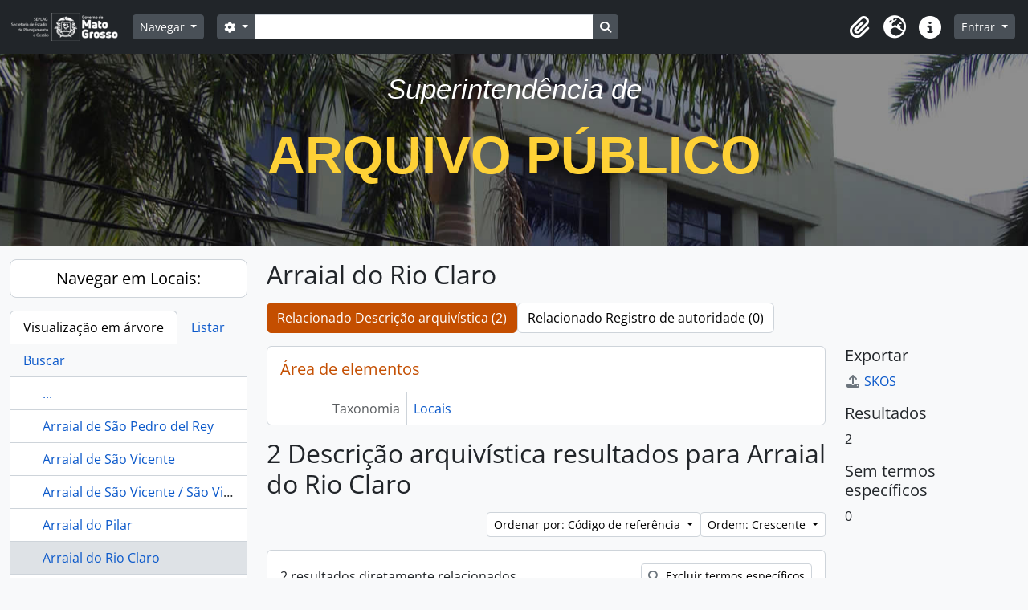

--- FILE ---
content_type: text/html; charset=utf-8
request_url: http://atom.apmt.mt.gov.br/index.php/arraial-do-rio-claro
body_size: 11075
content:
<!DOCTYPE html>
<html lang="pt_BR" dir="ltr">
  <head>
        <meta charset="utf-8">
    <meta name="viewport" content="width=device-width, initial-scale=1">
    <title>Term browse - Arraial do Rio Claro - Arquivo Público - Atom</title>
        <link rel="shortcut icon" href="/favicon.ico">
    <script defer src="/dist/js/vendor.bundle.51cf3c3989802bda6211.js"></script><script defer src="/dist/js/arDominionB5Plugin.bundle.ee01f345bf45cf8bd842.js"></script><link href="/dist/css/arDominionB5Plugin.bundle.5e47f9f2330e33f54f04.css" rel="stylesheet">
      </head>
  <body class="d-flex flex-column min-vh-100 term index show-edit-tooltips">
        <div class="visually-hidden-focusable p-3 border-bottom">
  <a class="btn btn-sm btn-secondary" href="#main-column">
    Skip to main content  </a>
</div>
    



<header id="top-bar" class="navbar navbar-expand-lg navbar-dark bg-dark" role="navigation" aria-label="Main navigation">
  <div class="container-fluid">
          <a class="navbar-brand d-flex flex-wrap flex-lg-nowrap align-items-center py-0 me-0" href="/index.php/" title="Início" rel="home">
                  <img alt="AtoM logo" class="d-inline-block my-2 me-3" height="35" src="/plugins/arDominionB5Plugin/images/logo.png" />                      </a>
        <button class="navbar-toggler atom-btn-secondary my-2 me-1 px-1" type="button" data-bs-toggle="collapse" data-bs-target="#navbar-content" aria-controls="navbar-content" aria-expanded="false">
      <i 
        class="fas fa-2x fa-fw fa-bars" 
        data-bs-toggle="tooltip"
        data-bs-placement="bottom"
        title="Toggle navigation"
        aria-hidden="true">
      </i>
      <span class="visually-hidden">Toggle navigation</span>
    </button>
    <div class="collapse navbar-collapse flex-wrap justify-content-end me-1" id="navbar-content">
      <div class="d-flex flex-wrap flex-lg-nowrap flex-grow-1">
        <div class="dropdown my-2 me-3">
  <button class="btn btn-sm atom-btn-secondary dropdown-toggle" type="button" id="browse-menu" data-bs-toggle="dropdown" aria-expanded="false">
    Navegar  </button>
  <ul class="dropdown-menu mt-2" aria-labelledby="browse-menu">
    <li>
      <h6 class="dropdown-header">
        Navegar      </h6>
    </li>
                  <li id="node_browseInformationObjects">
          <a class="dropdown-item" href="/index.php/informationobject/browse" title="Descrições arquivísticas">Descrições arquivísticas</a>        </li>
                        <li id="node_browseActors">
          <a class="dropdown-item" href="/index.php/actor/browse" title="Registros de autoridade">Registros de autoridade</a>        </li>
                        <li id="node_browseRepositories">
          <a class="dropdown-item" href="/index.php/repository/browse" title="Instituições arquivísticas">Instituições arquivísticas</a>        </li>
                        <li id="node_browseFunctions">
          <a class="dropdown-item" href="/index.php/function/browse" title="Funções">Funções</a>        </li>
                        <li id="node_browseSubjects">
          <a class="dropdown-item" href="/index.php/taxonomy/index/id/35" title="Assuntos">Assuntos</a>        </li>
                        <li id="node_browseDigitalObjects">
          <a class="dropdown-item" href="/index.php/informationobject/browse?view=card&amp;onlyMedia=1&amp;topLod=0" title="Objetos digitais">Objetos digitais</a>        </li>
                        <li id="node_browsePlaces">
          <a class="dropdown-item" href="/index.php/taxonomy/index/id/42" title="Locais">Locais</a>        </li>
            </ul>
</div>
        <form
  id="search-box"
  class="d-flex flex-grow-1 my-2"
  role="search"
  action="/index.php/informationobject/browse">
  <h2 class="visually-hidden">Buscar</h2>
  <input type="hidden" name="topLod" value="0">
  <input type="hidden" name="sort" value="relevance">
  <div class="input-group flex-nowrap">
    <button
      id="search-box-options"
      class="btn btn-sm atom-btn-secondary dropdown-toggle"
      type="button"
      data-bs-toggle="dropdown"
      data-bs-auto-close="outside"
      aria-expanded="false">
      <i class="fas fa-cog" aria-hidden="true"></i>
      <span class="visually-hidden">Opções de busca</span>
    </button>
    <div class="dropdown-menu mt-2" aria-labelledby="search-box-options">
              <div class="px-3 py-2">
          <div class="form-check">
            <input
              class="form-check-input"
              type="radio"
              name="repos"
              id="search-realm-global"
              checked
              value>
            <label class="form-check-label" for="search-realm-global">
              Busca global            </label>
          </div>
                            </div>
        <div class="dropdown-divider"></div>
            <a class="dropdown-item" href="/index.php/informationobject/browse?showAdvanced=1&topLod=0">
        Busca avançada      </a>
    </div>
    <input
      id="search-box-input"
      class="form-control form-control-sm dropdown-toggle"
      type="search"
      name="query"
      autocomplete="off"
      value=""
      placeholder=""
      data-url="/index.php/search/autocomplete"
      data-bs-toggle="dropdown"
      aria-label=""
      aria-expanded="false">
    <ul id="search-box-results" class="dropdown-menu mt-2" aria-labelledby="search-box-input"></ul>
    <button class="btn btn-sm atom-btn-secondary" type="submit">
      <i class="fas fa-search" aria-hidden="true"></i>
      <span class="visually-hidden">Busque na página de navegação</span>
    </button>
  </div>
</form>
      </div>
      <div class="d-flex flex-nowrap flex-column flex-lg-row align-items-strech align-items-lg-center">
        <ul class="navbar-nav mx-lg-2">
                    <li class="nav-item dropdown d-flex flex-column">
  <a
    class="nav-link dropdown-toggle d-flex align-items-center p-0"
    href="#"
    id="clipboard-menu"
    role="button"
    data-bs-toggle="dropdown"
    aria-expanded="false"
    data-total-count-label="registros adicionados"
    data-alert-close="Fechar"
    data-load-alert-message="Ocorreu um erro ao carregar o conteúdo da área de transferência."
    data-export-alert-message="A área de transferência está vazia para este tipo de entidade."
    data-export-check-url="/index.php/clipboard/exportCheck"
    data-delete-alert-message="Note que: os itens da área de transferência que foram desmarcados serão removidos quando a página for atualizada. Você pode voltar a selecioná-los agora, ou recarregar a página para removê-los completamente. Clicando na ordenação ou na visualização da impressão também irá recarregar a página - então, qualquer coisa que esteja atualmente desmarcada será perdida!">
    <i
      class="fas fa-2x fa-fw fa-paperclip px-0 px-lg-2 py-2"
      data-bs-toggle="tooltip"
      data-bs-placement="bottom"
      data-bs-custom-class="d-none d-lg-block"
      title="Clipboard"
      aria-hidden="true">
    </i>
    <span class="d-lg-none mx-1" aria-hidden="true">
      Clipboard    </span>
    <span class="visually-hidden">
      Clipboard    </span>
  </a>
  <ul class="dropdown-menu dropdown-menu-end mb-2" aria-labelledby="clipboard-menu">
    <li>
      <h6 class="dropdown-header">
        Clipboard      </h6>
    </li>
    <li class="text-muted text-nowrap px-3 pb-2">
      <span
        id="counts-block"
        data-information-object-label="Descrição arquivística"
        data-actor-object-label="Registro de autoridade"
        data-repository-object-label="Instituição arquivística">
      </span>
    </li>
                  <li id="node_clearClipboard">
          <a class="dropdown-item" href="/index.php/" title="Clear all selections">Clear all selections</a>        </li>
                        <li id="node_goToClipboard">
          <a class="dropdown-item" href="/index.php/clipboard/view" title="Go to clipboard">Go to clipboard</a>        </li>
                        <li id="node_loadClipboard">
          <a class="dropdown-item" href="/index.php/clipboard/load" title="Load clipboard">Load clipboard</a>        </li>
                        <li id="node_saveClipboard">
          <a class="dropdown-item" href="/index.php/clipboard/save" title="Save clipboard">Save clipboard</a>        </li>
            </ul>
</li>
                      <li class="nav-item dropdown d-flex flex-column">
  <a
    class="nav-link dropdown-toggle d-flex align-items-center p-0"
    href="#"
    id="language-menu"
    role="button"
    data-bs-toggle="dropdown"
    aria-expanded="false">
    <i
      class="fas fa-2x fa-fw fa-globe-europe px-0 px-lg-2 py-2"
      data-bs-toggle="tooltip"
      data-bs-placement="bottom"
      data-bs-custom-class="d-none d-lg-block"
      title="Idioma"
      aria-hidden="true">
    </i>
    <span class="d-lg-none mx-1" aria-hidden="true">
      Idioma    </span>
    <span class="visually-hidden">
      Idioma    </span>  
  </a>
  <ul class="dropdown-menu dropdown-menu-end mb-2" aria-labelledby="language-menu">
    <li>
      <h6 class="dropdown-header">
        Idioma      </h6>
    </li>
          <li>
        <a class="dropdown-item" href="/index.php/arraial-do-rio-claro?sf_culture=en&amp;sort=referenceCode&amp;sortDir=asc&amp;listLimit=100" title="English">English</a>      </li>
          <li>
        <a class="dropdown-item" href="/index.php/arraial-do-rio-claro?sf_culture=fr&amp;sort=referenceCode&amp;sortDir=asc&amp;listLimit=100" title="Français">Français</a>      </li>
          <li>
        <a class="dropdown-item" href="/index.php/arraial-do-rio-claro?sf_culture=es&amp;sort=referenceCode&amp;sortDir=asc&amp;listLimit=100" title="Español">Español</a>      </li>
          <li>
        <a class="dropdown-item" href="/index.php/arraial-do-rio-claro?sf_culture=nl&amp;sort=referenceCode&amp;sortDir=asc&amp;listLimit=100" title="Nederlands">Nederlands</a>      </li>
          <li>
        <a class="dropdown-item" href="/index.php/arraial-do-rio-claro?sf_culture=pt_BR&amp;sort=referenceCode&amp;sortDir=asc&amp;listLimit=100" title="Português do Brasil">Português do Brasil</a>      </li>
      </ul>
</li>
                    <li class="nav-item dropdown d-flex flex-column">
  <a
    class="nav-link dropdown-toggle d-flex align-items-center p-0"
    href="#"
    id="quick-links-menu"
    role="button"
    data-bs-toggle="dropdown"
    aria-expanded="false">
    <i
      class="fas fa-2x fa-fw fa-info-circle px-0 px-lg-2 py-2"
      data-bs-toggle="tooltip"
      data-bs-placement="bottom"
      data-bs-custom-class="d-none d-lg-block"
      title="Atalhos"
      aria-hidden="true">
    </i>
    <span class="d-lg-none mx-1" aria-hidden="true">
      Atalhos    </span> 
    <span class="visually-hidden">
      Atalhos    </span>
  </a>
  <ul class="dropdown-menu dropdown-menu-end mb-2" aria-labelledby="quick-links-menu">
    <li>
      <h6 class="dropdown-header">
        Atalhos      </h6>
    </li>
                  <li id="node_home">
          <a class="dropdown-item" href="/index.php/" title="Início">Início</a>        </li>
                        <li id="node_about">
          <a class="dropdown-item" href="/index.php/about" title="Sobre">Sobre</a>        </li>
                        <li id="node_help">
          <a class="dropdown-item" href="http://docs.accesstomemory.org/" title="Ajuda">Ajuda</a>        </li>
                                                      <li id="node_privacy">
          <a class="dropdown-item" href="/index.php/privacy" title="Privacy Policy">Privacy Policy</a>        </li>
            </ul>
</li>
        </ul>
              <div class="dropdown my-2">
    <button class="btn btn-sm atom-btn-secondary dropdown-toggle" type="button" id="user-menu" data-bs-toggle="dropdown" data-bs-auto-close="outside" aria-expanded="false">
      Entrar    </button>
    <div class="dropdown-menu dropdown-menu-lg-end mt-2" aria-labelledby="user-menu">
      <div>
        <h6 class="dropdown-header">
          Possui uma conta?        </h6>
      </div>
      <form class="mx-3 my-2" action="/index.php/user/login" method="post">        <input type="hidden" name="_csrf_token" value="4f6b25b786e73b202d9977b69bb14887" id="csrf_token" /><input type="hidden" name="next" value="http://atom.apmt.mt.gov.br/index.php/arraial-do-rio-claro" id="next" />        <div class="mb-3"><label class="form-label" for="email">E-mail<span aria-hidden="true" class="text-primary ms-1"><strong>*</strong></span><span class="visually-hidden">Este campo é obrigatório.</span></label><input type="text" name="email" class="form-control-sm form-control" id="email" /></div>        <div class="mb-3"><label class="form-label" for="password">Senha<span aria-hidden="true" class="text-primary ms-1"><strong>*</strong></span><span class="visually-hidden">Este campo é obrigatório.</span></label><input type="password" name="password" class="form-control-sm form-control" autocomplete="off" id="password" /></div>        <button class="btn btn-sm atom-btn-secondary" type="submit">
          Entrar        </button>
      </form>
    </div>
  </div>
      </div>
    </div>
  </div>
</header>

  <div id="site-slogan" style="height:240px; background-image:url(http://www.gestao.mt.gov.br/apmmt/header-bg-d.jpg); background-position:center; ">
    <div class="container">
      <div class="row">
        <div class="span12">
          <span>
            <br />
            <div class="intro-lead-in" align="center" style="margin-bottom: 25px; font-family: 'Droid Serif','Helvetica Neue',Helvetica,Arial,sans-serif; font-size: 35px; font-style: italic; line-height: 40px; color:#FFF; ">
              Superintendência de 
            </div>
            <div class="intro-heading" align="center" style="margin-bottom: 50px; text-transform: uppercase; font-family: Montserrat,'Helvetica Neue',Helvetica,Arial,sans-serif; font-size: 65px; font-weight: 700; line-height: 75px; color:#fed136">
              Arquivo Público
            </div>
          </span>
        </div>
      </div>
    </div>
  </div>

    
<div id="wrapper" class="container-xxl pt-3 flex-grow-1">
            <div class="row">
    <div id="sidebar" class="col-md-3">
      
  
  
<h2 class="d-grid">
  <button
    class="btn btn-lg atom-btn-white text-wrap"
    type="button"
    data-bs-toggle="collapse"
    data-bs-target="#collapse-treeview"
    aria-expanded="true"
    aria-controls="collapse-treeview">
    Navegar em Locais:  </button>
</h2>

<div class="collapse show" id="collapse-treeview">

      <ul class="nav nav-tabs border-0" id="treeview-menu" role="tablist">

      <li class="nav-item" role="presentation">
        <button
          class="nav-link active"
          id="treeview-tab"
          data-bs-toggle="tab"
          data-bs-target="#treeview"
          type="button"
          role="tab"
          aria-controls="treeview"
          aria-selected="true">
          Visualização em árvore        </button>
      </li>

      <li class="nav-item" role="presentation">
        <button
          class="nav-link"
          id="treeview-list-tab"
          data-bs-toggle="tab"
          data-bs-target="#treeview-list"
          type="button"
          role="tab"
          aria-controls="treeview-list"
          aria-selected="true">
          Listar        </button>
      </li>

      <li class="nav-item" role="presentation">
        <button
          class="nav-link"
          id="treeview-search-tab"
          data-bs-toggle="tab"
          data-bs-target="#treeview-search"
          type="button"
          role="tab"
          aria-controls="treeview-search"
          aria-selected="true">
          Buscar        </button>
      </li>

    </ul>
  
  <div class="tab-content mb-3" id="treeview-content">

    <div class="tab-pane fade show active" id="treeview" role="tabpanel" aria-labelledby="treeview-tab" data-current-id="181563" data-browser="false">

      <ul class="list-group rounded-0">

                              
        
                      <li class="list-group-item more" data-xhr-location="/index.php/arraial-de-sao-pedro-del-rey/term/treeView" data-content=""><span class="text text-truncate"><a href="#">...</a></span></li>          
                                    <li class="list-group-item" data-xhr-location="/index.php/arraial-de-sao-pedro-del-rey/term/treeView" data-content="Arraial de São Pedro del Rey"><span class="text text-truncate"><a href="/index.php/arraial-de-sao-pedro-del-rey" title="Arraial de São Pedro del Rey">Arraial de São Pedro del Rey</a></span></li>                          <li class="list-group-item" data-xhr-location="/index.php/arraial-de-sao-vicente/term/treeView" data-content="Arraial de São Vicente"><span class="text text-truncate"><a href="/index.php/arraial-de-sao-vicente" title="Arraial de São Vicente">Arraial de São Vicente</a></span></li>                          <li class="list-group-item" data-xhr-location="/index.php/arraial-de-sao-vicente-sao-vicente-ferreira/term/treeView" data-content="Arraial de São Vicente / São Vicente Ferreira"><span class="text text-truncate"><a href="/index.php/arraial-de-sao-vicente-sao-vicente-ferreira" title="Arraial de São Vicente / São Vicente Ferreira">Arraial de São Vicente / São Vicente Ferreira</a></span></li>                          <li class="list-group-item" data-xhr-location="/index.php/arraial-do-pilar/term/treeView" data-content="Arraial do Pilar"><span class="text text-truncate"><a href="/index.php/arraial-do-pilar" title="Arraial do Pilar">Arraial do Pilar</a></span></li>                      
        
        <li class="list-group-item active" data-xhr-location="/index.php/arraial-do-rio-claro/term/treeView" data-content="Arraial do Rio Claro"><span class="text text-truncate"><a href="/index.php/arraial-do-rio-claro" title="Arraial do Rio Claro">Arraial do Rio Claro</a></span></li>
        
                                    <li class="list-group-item" data-xhr-location="/index.php/arraial-dos-cocaes/term/treeView" data-content="Arraial dos Cocais"><span class="text text-truncate"><a href="/index.php/arraial-dos-cocaes" title="Arraial dos Cocais">Arraial dos Cocais</a></span></li>                          <li class="list-group-item" data-xhr-location="/index.php/arraial-santa-barbara/term/treeView" data-content="Arraial Santa Bárbara"><span class="text text-truncate"><a href="/index.php/arraial-santa-barbara" title="Arraial Santa Bárbara">Arraial Santa Bárbara</a></span></li>                          <li class="list-group-item" data-xhr-location="/index.php/arraial-santana/term/treeView" data-content="Arraial Santana"><span class="text text-truncate"><a href="/index.php/arraial-santana" title="Arraial Santana">Arraial Santana</a></span></li>                          <li class="list-group-item" data-xhr-location="/index.php/arraial-sao-vicente-sao-vicente-ferreira/term/treeView" data-content="Arraial São Vicente / São Vicente Ferreira"><span class="text text-truncate"><a href="/index.php/arraial-sao-vicente-sao-vicente-ferreira" title="Arraial São Vicente / São Vicente Ferreira">Arraial São Vicente / São Vicente Ferreira</a></span></li>                      
                                <li class="list-group-item more" data-xhr-location="/index.php/arraial-sao-vicente-sao-vicente-ferreira/term/treeView" data-content=""><span class="text text-truncate"><a href="#">...</a></span></li>          
        
      </ul>

    </div>

    
      <div class="tab-pane fade" id="treeview-list" role="tabpanel" aria-labelledby="treeview-list-tab" data-error="Erro na lista.">

                  <div class="list-group list-group-flush rounded-0 border">
                          
                            
              <a class="list-group-item list-group-item-action text-truncate" href="/index.php/gs8x-p79h-xmn5" title="[...]">[...]</a>                          
                            
              <a class="list-group-item list-group-item-action text-truncate" href="/index.php/coimbra-2" title="[...] Coimbra">[...] Coimbra</a>                          
                            
              <a class="list-group-item list-group-item-action text-truncate" href="/index.php/levergeria" title="[...] Levergeria">[...] Levergeria</a>                          
                            
              <a class="list-group-item list-group-item-action text-truncate" href="/index.php/lourenco" title="[...] Lourenço">[...] Lourenço</a>                          
                            
              <a class="list-group-item list-group-item-action text-truncate" href="/index.php/melgaco-2" title="[...] Melgaço">[...] Melgaço</a>                          
                            
              <a class="list-group-item list-group-item-action text-truncate" href="/index.php/rio-branco" title="[...] Rio Branco">[...] Rio Branco</a>                          
                            
              <a class="list-group-item list-group-item-action text-truncate" href="/index.php/2o-distrito" title="2º Distrito">2º Distrito</a>                          
                            
              <a class="list-group-item list-group-item-action text-truncate" href="/index.php/3o-distrito" title="3º Distrito">3º Distrito</a>                          
                            
              <a class="list-group-item list-group-item-action text-truncate" href="/index.php/4o-distrito-de-santo-antonio-do-rio-abaixo" title="4º Distrito de Santo Antonio do Rio Abaixo">4º Distrito de Santo Antonio do Rio Abaixo</a>                          
                            
              <a class="list-group-item list-group-item-action text-truncate" href="/index.php/5o-quarteirao-do-2o-distrito" title="5º Quarteirão do 2º Distrito">5º Quarteirão do 2º Distrito</a>                          
                            
              <a class="list-group-item list-group-item-action text-truncate" href="/index.php/acampamento-bority" title="Acampamento Bority">Acampamento Bority</a>                          
                            
              <a class="list-group-item list-group-item-action text-truncate" href="/index.php/acampamento-couto-magalhaes" title="Acampamento Couto Magalhães">Acampamento Couto Magalhães</a>                          
                            
              <a class="list-group-item list-group-item-action text-truncate" href="/index.php/acampamento-couto-magalhaes-em-cuiaba-2" title="Acampamento Couto Magalhães em Cuiabá">Acampamento Couto Magalhães em Cuiabá</a>                          
                            
              <a class="list-group-item list-group-item-action text-truncate" href="/index.php/acampamento-no-rio-negro" title="Acampamento no Rio Negro">Acampamento no Rio Negro</a>                          
                            
              <a class="list-group-item list-group-item-action text-truncate" href="/index.php/acantonamento-de-albuquerque" title="Acantonamento de Albuquerque">Acantonamento de Albuquerque</a>                          
                            
              <a class="list-group-item list-group-item-action text-truncate" href="/index.php/acorizal-mt" title="Acorizal-MT">Acorizal-MT</a>                          
                            
              <a class="list-group-item list-group-item-action text-truncate" href="/index.php/africa-2" title="África">África</a>                          
                            
              <a class="list-group-item list-group-item-action text-truncate" href="/index.php/agua-boa-mt" title="Água Boa-MT">Água Boa-MT</a>                          
                            
              <a class="list-group-item list-group-item-action text-truncate" href="/index.php/agua-clara" title="Água Clara">Água Clara</a>                          
                            
              <a class="list-group-item list-group-item-action text-truncate" href="/index.php/agua-limpa-2" title="Água Limpa">Água Limpa</a>                          
                            
              <a class="list-group-item list-group-item-action text-truncate" href="/index.php/aguacu" title="Aguaçu">Aguaçu</a>                          
                            
              <a class="list-group-item list-group-item-action text-truncate" href="/index.php/alagoas" title="Alagoas">Alagoas</a>                          
                            
              <a class="list-group-item list-group-item-action text-truncate" href="/index.php/albuquerque" title="Albuquerque">Albuquerque</a>                          
                            
              <a class="list-group-item list-group-item-action text-truncate" href="/index.php/aldeia-de-sao-jose-de-massamedes" title="Aldeia de São Jose de Massamedes">Aldeia de São Jose de Massamedes</a>                          
                            
              <a class="list-group-item list-group-item-action text-truncate" href="/index.php/aldeia-do-bom-conselho" title="Aldeia do Bom Conselho">Aldeia do Bom Conselho</a>                          
                            
              <a class="list-group-item list-group-item-action text-truncate" href="/index.php/alemanha" title="Alemanha">Alemanha</a>                          
                            
              <a class="list-group-item list-group-item-action text-truncate" href="/index.php/alferes-comandante-presidio" title="Alferes Comandante Presídio">Alferes Comandante Presídio</a>                          
                            
              <a class="list-group-item list-group-item-action text-truncate" href="/index.php/alta-floresta-mt" title="Alta Floresta-MT">Alta Floresta-MT</a>                          
                            
              <a class="list-group-item list-group-item-action text-truncate" href="/index.php/alto-araguaia-mt" title="Alto Araguaia-MT">Alto Araguaia-MT</a>                          
                            
              <a class="list-group-item list-group-item-action text-truncate" href="/index.php/alto-paraguai" title="Alto Paraguai">Alto Paraguai</a>                          
                            
              <a class="list-group-item list-group-item-action text-truncate" href="/index.php/alto-paraguai-diamantino-vila-do-rosario" title="Alto Paraguai Diamantino e Vila do Rosário">Alto Paraguai Diamantino e Vila do Rosário</a>                          
                            
              <a class="list-group-item list-group-item-action text-truncate" href="/index.php/alto-paraguai-e-diamantino" title="Alto Paraguai e Diamantino">Alto Paraguai e Diamantino</a>                          
                            
              <a class="list-group-item list-group-item-action text-truncate" href="/index.php/alto-paraguay-diamantino" title="Alto Paraguay Diamantino">Alto Paraguay Diamantino</a>                          
                            
              <a class="list-group-item list-group-item-action text-truncate" href="/index.php/amazonas" title="Amazonas">Amazonas</a>                          
                            
              <a class="list-group-item list-group-item-action text-truncate" href="/index.php/andorinhas-e-dardanelos-cachoeiras" title="Andorinhas e Dardanelos (Cachoeiras)">Andorinhas e Dardanelos (Cachoeiras)</a>                          
                            
              <a class="list-group-item list-group-item-action text-truncate" href="/index.php/anna-paranaiba" title="Anna Paranaíba">Anna Paranaíba</a>                          
                            
              <a class="list-group-item list-group-item-action text-truncate" href="/index.php/aparecida-do-taboado" title="Aparecida do Taboado">Aparecida do Taboado</a>                          
                            
              <a class="list-group-item list-group-item-action text-truncate" href="/index.php/apiacas-mt" title="Apiacás-MT">Apiacás-MT</a>                          
                            
              <a class="list-group-item list-group-item-action text-truncate" href="/index.php/aquidauana" title="Aquidauana">Aquidauana</a>                          
                            
              <a class="list-group-item list-group-item-action text-truncate" href="/index.php/aracaju" title="Aracajú">Aracajú</a>                          
                            
              <a class="list-group-item list-group-item-action text-truncate" href="/index.php/araes" title="Araés">Araés</a>                          
                            
              <a class="list-group-item list-group-item-action text-truncate" href="/index.php/aragarcas-go" title="Aragarças-GO">Aragarças-GO</a>                          
                            
              <a class="list-group-item list-group-item-action text-truncate" href="/index.php/araguainha-mt" title="Araguainha-MT">Araguainha-MT</a>                          
                            
              <a class="list-group-item list-group-item-action text-truncate" href="/index.php/araputanga-mt" title="Araputanga-MT">Araputanga-MT</a>                          
                            
              <a class="list-group-item list-group-item-action text-truncate" href="/index.php/arco-do-cego" title="Arco do Cego">Arco do Cego</a>                          
                            
              <a class="list-group-item list-group-item-action text-truncate" href="/index.php/areas" title="Areas">Areas</a>                          
                            
              <a class="list-group-item list-group-item-action text-truncate" href="/index.php/arenapolis-mt" title="Arenápolis-MT">Arenápolis-MT</a>                          
                            
              <a class="list-group-item list-group-item-action text-truncate" href="/index.php/arequipa" title="Arequipa">Arequipa</a>                          
                            
              <a class="list-group-item list-group-item-action text-truncate" href="/index.php/ariba-do-salto" title="Ariba do Salto">Ariba do Salto</a>                          
                            
              <a class="list-group-item list-group-item-action text-truncate" href="/index.php/arica" title="Aricá">Aricá</a>                          
                            
              <a class="list-group-item list-group-item-action text-truncate" href="/index.php/arica-assu" title="Aricá Assú">Aricá Assú</a>                          
                            
              <a class="list-group-item list-group-item-action text-truncate" href="/index.php/arinos" title="Arinos">Arinos</a>                          
                            
              <a class="list-group-item list-group-item-action text-truncate" href="/index.php/aripuana-mt-2" title="[Aripuanã-MT]">[Aripuanã-MT]</a>                          
                            
              <a class="list-group-item list-group-item-action text-truncate" href="/index.php/aripuana-mt" title="Aripuanã-MT">Aripuanã-MT</a>                          
                            
              <a class="list-group-item list-group-item-action text-truncate" href="/index.php/arraial-2" title="Arraial">Arraial</a>                          
                            
              <a class="list-group-item list-group-item-action text-truncate" href="/index.php/arraial-da-meia-ponte" title="Arraial da Meia Ponte">Arraial da Meia Ponte</a>                          
                            
              <a class="list-group-item list-group-item-action text-truncate" href="/index.php/arraial-de-beripocone" title="Arraial de Beripoconé">Arraial de Beripoconé</a>                          
                            
              <a class="list-group-item list-group-item-action text-truncate" href="/index.php/arraial-de-cangas" title="Arraial de Cangas">Arraial de Cangas</a>                          
                            
              <a class="list-group-item list-group-item-action text-truncate" href="/index.php/arraial-de-chapada" title="Arraial de Chapada">Arraial de Chapada</a>                          
                            
              <a class="list-group-item list-group-item-action text-truncate" href="/index.php/arraial-de-diamantino" title="Arraial de Diamantino">Arraial de Diamantino</a>                          
                            
              <a class="list-group-item list-group-item-action text-truncate" href="/index.php/arraial-de-lavrinhas" title="Arraial de Lavrinhas">Arraial de Lavrinhas</a>                          
                            
              <a class="list-group-item list-group-item-action text-truncate" href="/index.php/arraial-de-ouro-fino" title="Arraial de Ouro Fino">Arraial de Ouro Fino</a>                          
                            
              <a class="list-group-item list-group-item-action text-truncate" href="/index.php/arraial-de-santo-antonio-do-rio-das-mortes-dos-araes" title="Arraial de Santo Antônio do Rio das Mortes dos Araés">Arraial de Santo Antônio do Rio das Mortes dos Araés</a>                          
                            
              <a class="list-group-item list-group-item-action text-truncate" href="/index.php/arraial-de-santo-antonio-dos-araes" title="Arraial de Santo Antônio dos Araés">Arraial de Santo Antônio dos Araés</a>                          
                            
              <a class="list-group-item list-group-item-action text-truncate" href="/index.php/arraial-de-sao-francisco-xavier" title="Arraial de São Francisco Xavier">Arraial de São Francisco Xavier</a>                          
                            
              <a class="list-group-item list-group-item-action text-truncate" href="/index.php/arraial-de-sao-pedro-del-rey" title="Arraial de São Pedro del Rey">Arraial de São Pedro del Rey</a>                          
                            
              <a class="list-group-item list-group-item-action text-truncate" href="/index.php/arraial-de-sao-vicente" title="Arraial de São Vicente">Arraial de São Vicente</a>                          
                            
              <a class="list-group-item list-group-item-action text-truncate" href="/index.php/arraial-de-sao-vicente-sao-vicente-ferreira" title="Arraial de São Vicente / São Vicente Ferreira">Arraial de São Vicente / São Vicente Ferreira</a>                          
                            
              <a class="list-group-item list-group-item-action text-truncate" href="/index.php/arraial-do-pilar" title="Arraial do Pilar">Arraial do Pilar</a>                          
                            
              <a class="list-group-item list-group-item-action text-truncate" href="/index.php/arraial-do-rio-claro" title="Arraial do Rio Claro">Arraial do Rio Claro</a>                          
                            
              <a class="list-group-item list-group-item-action text-truncate" href="/index.php/arraial-dos-cocaes" title="Arraial dos Cocais">Arraial dos Cocais</a>                          
                            
              <a class="list-group-item list-group-item-action text-truncate" href="/index.php/arraial-santa-barbara" title="Arraial Santa Bárbara">Arraial Santa Bárbara</a>                          
                            
              <a class="list-group-item list-group-item-action text-truncate" href="/index.php/arraial-santana" title="Arraial Santana">Arraial Santana</a>                          
                            
              <a class="list-group-item list-group-item-action text-truncate" href="/index.php/arraial-sao-vicente-sao-vicente-ferreira" title="Arraial São Vicente / São Vicente Ferreira">Arraial São Vicente / São Vicente Ferreira</a>                          
                            
              <a class="list-group-item list-group-item-action text-truncate" href="/index.php/arraial-velho" title="Arraial Velho">Arraial Velho</a>                          
                            
              <a class="list-group-item list-group-item-action text-truncate" href="/index.php/arrayo-del-tigre" title="Arrayo del Tigre">Arrayo del Tigre</a>                          
                            
              <a class="list-group-item list-group-item-action text-truncate" href="/index.php/arsenal-de-guerra-da-corte-2" title="Arsenal de Guerra da Corte">Arsenal de Guerra da Corte</a>                          
                            
              <a class="list-group-item list-group-item-action text-truncate" href="/index.php/arsenal-real-da-marinha" title="Arsenal Real da Marinha">Arsenal Real da Marinha</a>                          
                            
              <a class="list-group-item list-group-item-action text-truncate" href="/index.php/aruana-ii" title="Aruanã II">Aruanã II</a>                          
                            
              <a class="list-group-item list-group-item-action text-truncate" href="/index.php/assumpcao" title="[Assumpção]">[Assumpção]</a>                          
                            
              <a class="list-group-item list-group-item-action text-truncate" href="/index.php/assumpcao-2" title="Assumpção">Assumpção</a>                          
                            
              <a class="list-group-item list-group-item-action text-truncate" href="/index.php/assumpcion-del-paraguay" title="Assumpcion del Paraguay">Assumpcion del Paraguay</a>                          
                            
              <a class="list-group-item list-group-item-action text-truncate" href="/index.php/assumption" title="Assumption">Assumption</a>                          
                            
              <a class="list-group-item list-group-item-action text-truncate" href="/index.php/assuncao" title="Assunção">Assunção</a>                          
                            
              <a class="list-group-item list-group-item-action text-truncate" href="/index.php/asumpcao" title="Asumpção">Asumpção</a>                          
                            
              <a class="list-group-item list-group-item-action text-truncate" href="/index.php/atira-do-paraguai" title="Atirá do Paraguai">Atirá do Paraguai</a>                          
                            
              <a class="list-group-item list-group-item-action text-truncate" href="/index.php/aveiro" title="Aveiro">Aveiro</a>                          
                            
              <a class="list-group-item list-group-item-action text-truncate" href="/index.php/badajos" title="Badajós">Badajós</a>                          
                            
              <a class="list-group-item list-group-item-action text-truncate" href="/index.php/bahia" title="Bahia">Bahia</a>                          
                            
              <a class="list-group-item list-group-item-action text-truncate" href="/index.php/bahia-negra" title="Bahia Negra">Bahia Negra</a>                          
                            
              <a class="list-group-item list-group-item-action text-truncate" href="/index.php/bahminha" title="Bahminha">Bahminha</a>                          
                            
              <a class="list-group-item list-group-item-action text-truncate" href="/index.php/bahu" title="Bahu">Bahu</a>                          
                            
              <a class="list-group-item list-group-item-action text-truncate" href="/index.php/bahus" title="Bahus">Bahus</a>                          
                            
              <a class="list-group-item list-group-item-action text-truncate" href="/index.php/bahuzinhos" title="Bahuzinhos">Bahuzinhos</a>                          
                            
              <a class="list-group-item list-group-item-action text-truncate" href="/index.php/baixo-paraguai-2" title="Baixo Paraguai">Baixo Paraguai</a>                          
                            
              <a class="list-group-item list-group-item-action text-truncate" href="/index.php/baixo-paraguai" title="[Baixo Paraguai]">[Baixo Paraguai]</a>                          
                            
              <a class="list-group-item list-group-item-action text-truncate" href="/index.php/baixo-paraguai-em-albuquerque" title="Baixo Paraguai em Albuquerque">Baixo Paraguai em Albuquerque</a>                          
                            
              <a class="list-group-item list-group-item-action text-truncate" href="/index.php/baixo-paraguai-em-coimbra" title="Baixo Paraguai em Coimbra">Baixo Paraguai em Coimbra</a>                          
                            
              <a class="list-group-item list-group-item-action text-truncate" href="/index.php/baixo-paraguai-em-miranda" title="Baixo Paraguai em Miranda">Baixo Paraguai em Miranda</a>                          
                            
              <a class="list-group-item list-group-item-action text-truncate" href="/index.php/baixo-paraguai-forte-de-coimbra" title="Baixo Paraguai Forte de Coimbra">Baixo Paraguai Forte de Coimbra</a>                      </div>

                      <nav aria-label="Paginação" class="p-2 bg-white border border-top-0">

              <p class="text-center mb-1 small result-count">
                Exibindo 1-100 de 1195 resultados              </p>

              <ul class="pagination pagination-sm justify-content-center mb-2">
                <li class="page-item disabled previous">
                  <a class="page-link" href="#" tabindex="-1" aria-disabled="true">Anterior</a>
                </li>
                <li class="page-item next">
                  <a class="page-link" href="/index.php/arraial-do-rio-claro?listPage=2&amp;sort=referenceCode&amp;sortDir=asc&amp;listLimit=100" title="Próximo">Próximo</a>                </li>
              </ul>

            </nav>
          
        
      </div>

      <div class="tab-pane fade" id="treeview-search" role="tabpanel" aria-labelledby="treeview-search-tab">

        <form method="get" role="search" class="p-2 bg-white border" action="/index.php/places" data-error="Erro na busca." data-not-found="Não foram encontrados quaisquer resultados." aria-label="Locais">
          <div class="input-group">
            <button class="btn atom-btn-white dropdown-toggle" type="button" id="treeview-search-settings" data-bs-toggle="dropdown" data-bs-auto-close="outside" aria-expanded="false">
              <i aria-hidden="true" class="fas fa-cog"></i>
              <span class="visually-hidden">Opções de busca</span>
            </button>
            <div class="dropdown-menu mt-2" aria-labelledby="treeview-search-settings">
              <div class="px-3 py-2">
                <div class="form-check">
                  <input class="form-check-input" type="radio" name="queryField" id="treeview-search-query-field-1" value="All labels" checked>
                  <label class="form-check-label" for="treeview-search-query-field-1">
                    Todas as etiquetas                  </label>
                </div>
                <div class="form-check">
                  <input class="form-check-input" type="radio" name="queryField" id="treeview-search-query-field-2" value="Preferred label">
                  <label class="form-check-label" for="treeview-search-query-field-2">
                    Etiqueta preferida                  </label>
                </div>
                <div class="form-check">
                  <input class="form-check-input" type="radio" name="queryField" id="treeview-search-query-field-3" value="\'Use for\' labels">
                  <label class="form-check-label" for="treeview-search-query-field-3">
                    'Use para' etiquetas                  </label>
                </div>
              </div>
            </div>
            <input type="text" name="query" class="form-control" aria-label="Buscar Locais" placeholder="Buscar locais" required>
            <button class="btn atom-btn-white" type="submit" id="treeview-search-submit-button" aria-label="Buscar">
              <i aria-hidden="true" class="fas fa-search"></i>
              <span class="visually-hidden">Buscar</span>
            </button>
          </div>
        </form>

      </div>

    
  </div>

</div>

  <h2 class="d-grid">
    <button
      class="btn btn-lg atom-btn-white collapsed text-wrap"
      type="button"
      data-bs-toggle="collapse"
      data-bs-target="#collapse-aggregations"
      aria-expanded="false"
      aria-controls="collapse-aggregations">
      Limite seus resultados por:    </button>
  </h2>

  <div class="collapse" id="collapse-aggregations">

      
    
          

<div class="accordion mb-3">
  <div class="accordion-item aggregation">
    <h2 class="accordion-header" id="heading-subjects">
      <button
        class="accordion-button collapsed"
        type="button"
        data-bs-toggle="collapse"
        data-bs-target="#collapse-subjects"
        aria-expanded="false"
        aria-controls="collapse-subjects">
        Assunto      </button>
    </h2>
    <div
      id="collapse-subjects"
      class="accordion-collapse collapse list-group list-group-flush"
      aria-labelledby="heading-subjects">
      
              <a class="list-group-item list-group-item-action d-flex justify-content-between align-items-center active text-decoration-underline" href="/index.php/arraial-do-rio-claro?sort=referenceCode&amp;sortDir=asc&amp;listLimit=100" title="Todos">Todos</a>          
              
        <a class="list-group-item list-group-item-action d-flex justify-content-between align-items-center text-break" href="/index.php/arraial-do-rio-claro?subjects=1390&amp;sort=referenceCode&amp;sortDir=asc&amp;listLimit=100" title="Camarada, 1 resultados1">Camarada<span class="visually-hidden">, 1 resultados</span><span aria-hidden="true" class="ms-3 text-nowrap">1</span></a>              
        <a class="list-group-item list-group-item-action d-flex justify-content-between align-items-center text-break" href="/index.php/arraial-do-rio-claro?subjects=1407&amp;sort=referenceCode&amp;sortDir=asc&amp;listLimit=100" title="Capitania do Rio de Janeiro, 1 resultados1">Capitania do Rio de Janeiro<span class="visually-hidden">, 1 resultados</span><span aria-hidden="true" class="ms-3 text-nowrap">1</span></a>              
        <a class="list-group-item list-group-item-action d-flex justify-content-between align-items-center text-break" href="/index.php/arraial-do-rio-claro?subjects=1467&amp;sort=referenceCode&amp;sortDir=asc&amp;listLimit=100" title="Congratulação, 1 resultados1">Congratulação<span class="visually-hidden">, 1 resultados</span><span aria-hidden="true" class="ms-3 text-nowrap">1</span></a>              
        <a class="list-group-item list-group-item-action d-flex justify-content-between align-items-center text-break" href="/index.php/arraial-do-rio-claro?subjects=1495&amp;sort=referenceCode&amp;sortDir=asc&amp;listLimit=100" title="Crioulo, 1 resultados1">Crioulo<span class="visually-hidden">, 1 resultados</span><span aria-hidden="true" class="ms-3 text-nowrap">1</span></a>              
        <a class="list-group-item list-group-item-action d-flex justify-content-between align-items-center text-break" href="/index.php/arraial-do-rio-claro?subjects=1631&amp;sort=referenceCode&amp;sortDir=asc&amp;listLimit=100" title="Felicitação, 1 resultados1">Felicitação<span class="visually-hidden">, 1 resultados</span><span aria-hidden="true" class="ms-3 text-nowrap">1</span></a>              
        <a class="list-group-item list-group-item-action d-flex justify-content-between align-items-center text-break" href="/index.php/arraial-do-rio-claro?subjects=1710&amp;sort=referenceCode&amp;sortDir=asc&amp;listLimit=100" title="Informação, 1 resultados1">Informação<span class="visually-hidden">, 1 resultados</span><span aria-hidden="true" class="ms-3 text-nowrap">1</span></a>              
        <a class="list-group-item list-group-item-action d-flex justify-content-between align-items-center text-break" href="/index.php/arraial-do-rio-claro?subjects=1790&amp;sort=referenceCode&amp;sortDir=asc&amp;listLimit=100" title="Militar, 1 resultados1">Militar<span class="visually-hidden">, 1 resultados</span><span aria-hidden="true" class="ms-3 text-nowrap">1</span></a>              
        <a class="list-group-item list-group-item-action d-flex justify-content-between align-items-center text-break" href="/index.php/arraial-do-rio-claro?subjects=1809&amp;sort=referenceCode&amp;sortDir=asc&amp;listLimit=100" title="Mulher, 1 resultados1">Mulher<span class="visually-hidden">, 1 resultados</span><span aria-hidden="true" class="ms-3 text-nowrap">1</span></a>              
        <a class="list-group-item list-group-item-action d-flex justify-content-between align-items-center text-break" href="/index.php/arraial-do-rio-claro?subjects=1829&amp;sort=referenceCode&amp;sortDir=asc&amp;listLimit=100" title="Oficial da administração, 1 resultados1">Oficial da administração<span class="visually-hidden">, 1 resultados</span><span aria-hidden="true" class="ms-3 text-nowrap">1</span></a>              
        <a class="list-group-item list-group-item-action d-flex justify-content-between align-items-center text-break" href="/index.php/arraial-do-rio-claro?subjects=1889&amp;sort=referenceCode&amp;sortDir=asc&amp;listLimit=100" title="Registro, 1 resultados1">Registro<span class="visually-hidden">, 1 resultados</span><span aria-hidden="true" class="ms-3 text-nowrap">1</span></a>          </div>
  </div>
</div>
    
                
                
  </div>


    </div>
    <div id="main-column" role="main" class="col-md-9">
      
  <h1>Arraial do Rio Claro</h1>

  <nav>
  <ul class="nav nav-pills mb-3 d-flex gap-2">
                            <li class="nav-item">
              <a class="btn atom-btn-white active-primary text-wrap active" aria-current="page" href="/index.php/arraial-do-rio-claro" title="Relacionado Descrição arquivística (2)">Relacionado Descrição arquivística (2)</a>          </li>
            <li class="nav-item">
              <a class="btn atom-btn-white active-primary text-wrap" href="#">Relacionado Registro de autoridade (0)</a>
          </li>
  </ul>
</nav>

  
  
  
      <div class="row">
        <div class="col-md-9">
                    
  <div id="content">
    <h2 class="h5 mb-0 atom-section-header"><div class="d-flex p-3 border-bottom text-primary">Área de elementos</div></h2>
    <div class="field text-break row g-0"><h3 class="h6 lh-base m-0 text-muted col-3 border-end text-end p-2">Taxonomia</h3><div class="col-9 p-2"><a href="/index.php/places" title="Locais">Locais</a></div></div>
<div class="field row g-0">
  <h3 class="h6 lh-base m-0 text-muted col-3 border-end text-end p-2">Código</h3>  <div class="col-9 p-2">
          </div>
</div>

<div class="field text-break row g-0"><h3 class="h6 lh-base m-0 text-muted col-3 border-end text-end p-2">Nota(s) de âmbito</h3><div class="col-9 p-2"><ul class="m-0 ms-1 ps-3"></ul></div></div>
<div class="field text-break row g-0"><h3 class="h6 lh-base m-0 text-muted col-3 border-end text-end p-2">Nota(s) de fonte(s)</h3><div class="col-9 p-2"><ul class="m-0 ms-1 ps-3"></ul></div></div>
<div class="field text-break row g-0"><h3 class="h6 lh-base m-0 text-muted col-3 border-end text-end p-2">Nota(s) de exibição</h3><div class="col-9 p-2"><ul class="m-0 ms-1 ps-3"></ul></div></div>
<div class="field row g-0">
  <h3 class="h6 lh-base m-0 text-muted col-3 border-end text-end p-2">Termos hierárquicos</h3>  <div class="col-9 p-2">
    
    <div class="field text-break d-flex flex-wrap"><h4 class="h6 lh-base m-0 text-muted me-2">Arraial do Rio Claro</h4><div><ul class="m-0 ms-1 ps-3"></ul></div></div>  </div>
</div>

<div class="field row g-0">
  <h3 class="h6 lh-base m-0 text-muted col-3 border-end text-end p-2">Termos equivalentes</h3>  <div class="col-9 p-2">
    <div class="field text-break d-flex flex-wrap"><h4 class="h6 lh-base m-0 text-muted me-2">Arraial do Rio Claro</h4><div><ul class="m-0 ms-1 ps-3"></ul></div></div>  </div>
</div>


<div class="field row g-0">
  <h3 class="h6 lh-base m-0 text-muted col-3 border-end text-end p-2">Termos associados</h3>  <div class="col-9 p-2">
    <div class="field text-break d-flex flex-wrap"><h4 class="h6 lh-base m-0 text-muted me-2">Arraial do Rio Claro</h4><div><ul class="m-0 ms-1 ps-3"></ul></div></div>  </div>
</div>
  </div>

  
      <h1>
      2 Descrição arquivística resultados para Arraial do Rio Claro    </h1>

    <div class="d-flex flex-wrap gap-2">
      

      <div class="d-flex flex-wrap gap-2 ms-auto mb-3">
        
<div class="dropdown d-inline-block">
  <button class="btn btn-sm atom-btn-white dropdown-toggle text-wrap" type="button" id="sort-button" data-bs-toggle="dropdown" aria-expanded="false">
    Ordenar por: Código de referência  </button>
  <ul class="dropdown-menu dropdown-menu-end mt-2" aria-labelledby="sort-button">
          <li>
        <a
          href="/index.php/arraial-do-rio-claro?sort=lastUpdated&sortDir=asc&listLimit=100"
          class="dropdown-item">
          Data de modificação        </a>
      </li>
          <li>
        <a
          href="/index.php/arraial-do-rio-claro?sort=alphabetic&sortDir=asc&listLimit=100"
          class="dropdown-item">
          Título        </a>
      </li>
          <li>
        <a
          href="/index.php/arraial-do-rio-claro?sort=referenceCode&sortDir=asc&listLimit=100"
          class="dropdown-item active">
          Código de referência        </a>
      </li>
          <li>
        <a
          href="/index.php/arraial-do-rio-claro?sort=date&sortDir=asc&listLimit=100"
          class="dropdown-item">
          Data inicial        </a>
      </li>
      </ul>
</div>


<div class="dropdown d-inline-block">
  <button class="btn btn-sm atom-btn-white dropdown-toggle text-wrap" type="button" id="sortDir-button" data-bs-toggle="dropdown" aria-expanded="false">
    Ordem: Crescente  </button>
  <ul class="dropdown-menu dropdown-menu-end mt-2" aria-labelledby="sortDir-button">
          <li>
        <a
          href="/index.php/arraial-do-rio-claro?sortDir=asc&sort=referenceCode&listLimit=100"
          class="dropdown-item active">
          Crescente        </a>
      </li>
          <li>
        <a
          href="/index.php/arraial-do-rio-claro?sortDir=desc&sort=referenceCode&listLimit=100"
          class="dropdown-item">
          Decrescente        </a>
      </li>
      </ul>
</div>
      </div>
    </div>

    <div id="content">
        <div class="d-grid d-sm-flex gap-2 align-items-center p-3 border-bottom">
    2 resultados diretamente relacionados            <a
      class="btn btn-sm atom-btn-white ms-auto text-wrap"
      href="/index.php/arraial-do-rio-claro?onlyDirect=1">
      <i class="fas fa-search me-1" aria-hidden="true"></i>
      Excluir termos específicos    </a>
  </div>

      
      
<article class="search-result row g-0 p-3 border-bottom">
  
  <div class="col-12 d-flex flex-column gap-1">
    <div class="d-flex align-items-center gap-2">
      <a class="h5 mb-0 text-truncate" href="/index.php/carta-de-francisco-jose-monteiro-pinto-lacerda-ao-governador-e-capitao-general-da-capitania-de-mato-grosso-joao-carlos-augusto-doeynhausen-e-gravemberg" title="CARTA de Francisco José Monteiro Pinto Lacerda ao [Governador e Capitão-General da Capitania de Mato Grosso] João Carlos Augusto D’Oeynhausen e Gravemberg.">CARTA de Francisco José Monteiro Pinto Lacerda ao [Governador e Capitão-General da Capitania de Mato Grosso] João Carlos Augusto D’Oeynhausen e Gravemberg.</a>
      <button
  class="btn atom-btn-white ms-auto active-primary clipboard"
  data-clipboard-slug="carta-de-francisco-jose-monteiro-pinto-lacerda-ao-governador-e-capitao-general-da-capitania-de-mato-grosso-joao-carlos-augusto-doeynhausen-e-gravemberg"
  data-clipboard-type="informationObject"
  data-tooltip="true"  data-title="Adicionar a área de transferência"
  data-alt-title="Remover da área de transferência">
  <i class="fas fa-lg fa-paperclip" aria-hidden="true"></i>
  <span class="visually-hidden">
    Adicionar a área de transferência  </span>
</button>
    </div>

    <div class="d-flex flex-column gap-2">
      <div class="d-flex flex-column">
        <div class="d-flex flex-wrap">
                                <span class="text-primary">BR MTAPMT SG-CA-3240</span>
                      
                                    <span class="text-muted mx-2"> · </span>
                        <span class="text-muted">
              Dossiê / Processo            </span>
                      
                                                                <span class="text-muted mx-2"> · </span>
                            <span class="text-muted">
                1815, Janeiro, 26              </span>
                                    
                  </div>

                  <span class="text-muted">
            Parte de             <a href="/index.php/secretaria-de-governo-2" title="Secretaria de Governo">Secretaria de Governo</a>          </span> 
              </div>

              <span class="text-block d-none">
                  </span>
      
          </div>
  </div>
</article>
      
<article class="search-result row g-0 p-3 border-bottom">
  
  <div class="col-12 d-flex flex-column gap-1">
    <div class="d-flex align-items-center gap-2">
      <a class="h5 mb-0 text-truncate" href="/index.php/carta-de-francisco-jose-monteiro-pinto-lacerda-ao-governador-e-capitao-general-da-capitania-de-mato-grosso-joao-carlos-augusto-doeynhausen-e-gravemberg-2" title="CARTA de Francisco José Monteiro Pinto Lacerda ao [Governador e Capitão-General da Capitania de Mato Grosso João Carlos Augusto D´Oeynhausen e Gravemberg].">CARTA de Francisco José Monteiro Pinto Lacerda ao [Governador e Capitão-General da Capitania de Mato Grosso João Carlos Augusto D´Oeynhausen e Gravemberg].</a>
      <button
  class="btn atom-btn-white ms-auto active-primary clipboard"
  data-clipboard-slug="carta-de-francisco-jose-monteiro-pinto-lacerda-ao-governador-e-capitao-general-da-capitania-de-mato-grosso-joao-carlos-augusto-doeynhausen-e-gravemberg-2"
  data-clipboard-type="informationObject"
  data-tooltip="true"  data-title="Adicionar a área de transferência"
  data-alt-title="Remover da área de transferência">
  <i class="fas fa-lg fa-paperclip" aria-hidden="true"></i>
  <span class="visually-hidden">
    Adicionar a área de transferência  </span>
</button>
    </div>

    <div class="d-flex flex-column gap-2">
      <div class="d-flex flex-column">
        <div class="d-flex flex-wrap">
                                <span class="text-primary">BR MTAPMT SG-CA-3251</span>
                      
                                    <span class="text-muted mx-2"> · </span>
                        <span class="text-muted">
              Dossiê / Processo            </span>
                      
                                                                <span class="text-muted mx-2"> · </span>
                            <span class="text-muted">
                1815, Abril, 06              </span>
                                    
                  </div>

                  <span class="text-muted">
            Parte de             <a href="/index.php/secretaria-de-governo-2" title="Secretaria de Governo">Secretaria de Governo</a>          </span> 
              </div>

              <span class="text-block d-none">
                  </span>
      
          </div>
  </div>
</article>
  
    </div>
  
                        </div>
        <div id="context-menu" class="col-md-3">
          
  <nav>

    
  
  <h4 class="h5 mb-2">Exportar</h4>
  <ul class="list-unstyled">
    <li>
      <a class="atom-icon-link" href="/index.php/arraial-do-rio-claro;skos">
        <i class="fas fa-fw fa-upload me-1" aria-hidden="true">
        </i>SKOS      </a>
    </li>
  </ul>


          <h4 class="h5 mb-2">Resultados</h4>
<ul class="list-unstyled">
  <li>2</li>
</ul>


<h4 class="h5 mb-2">Sem termos específicos</h4>
<ul class="list-unstyled">
  <li>0</li>
</ul>

    
  </nav>

        </div>
      </div>
    </div>
  </div>
</div>

        <footer>

  
  
  <div id="print-date">
    Impressão: 2026-01-29  </div>

  <div id="js-i18n">
    <div id="read-more-less-links"
      data-read-more-text="Ler mais" 
      data-read-less-text="Ler menos">
    </div>
  </div>

</footer>
  </body>
</html>
